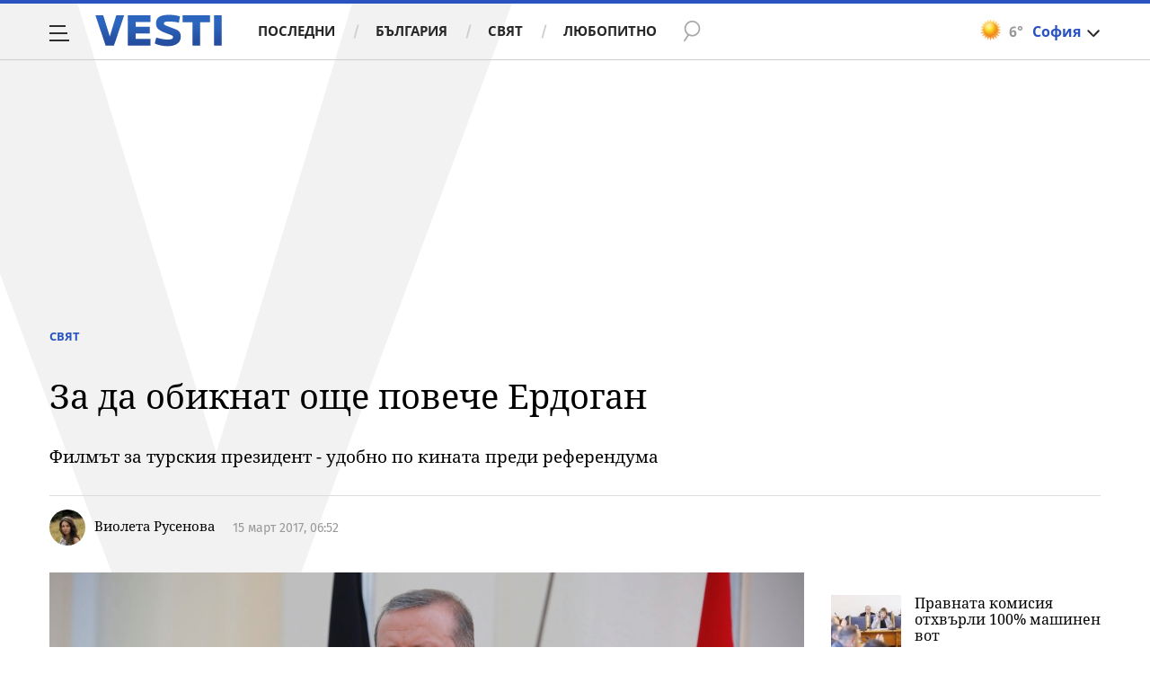

--- FILE ---
content_type: application/javascript; charset=utf-8
request_url: https://fundingchoicesmessages.google.com/f/AGSKWxXaNR1z_pDHobdmNjR1DsEMFo0yLbuV4s0FjJVwaMsTVi_AaxaPo6rCTs-zVnTau8uuscWYbsP-v5-sLRlh8lvCNaLLEmlGjkLOmvkc--LsiX-tHsSBhXUmoVx1k7slmQIANpoZfe3ZkhE6JcMLeoa8dxJX9dF-Oml0qg6x2sbCh07L3ttVznuL0acz/_/auto.ad._ad/public/-ads-prod/.ie/ads//bannerfile/ad_
body_size: -1288
content:
window['e39b5f81-fc59-490e-bff5-31619db8a8b9'] = true;

--- FILE ---
content_type: text/javascript; charset=utf-8
request_url: https://b.grabo.bg/netinfo/special/vesti_dealbox_resp.php?affid=20492&r=2497
body_size: 1956
content:
(function(){
	var html = '';
			html += ' \
			<div class="col-12 col-sm-12 col-md-12 col-lg-12 col-xl-12"> \
				<div class="list-item list-item-category normal"> \
					<figure class="gradient"> \
						<a href="https://b.grabo.bg/click.php?it=1768502334&affid=20492&affid2=5&banner_id=427&url=https%3A%2F%2Fgrabo.bg%2F0u6nnz8%3Faffid%3D20492%26affid2%3D5%26utm_source%3Dbanner" target="_blank"> \
							<div class="img-holder"> \
								<img src="https://imgrabo.com/pics/deals/cached/_293x150/d/dealimg-d84cfe859f37386ce959e3ef07cf10dc.jpg" alt="" /> \
							</div> \
						</a> \
						<div class="text-holder"> \
							<figcaption> \
								<h2><a href="https://b.grabo.bg/click.php?it=1768502334&affid=20492&affid2=5&banner_id=427&url=https%3A%2F%2Fgrabo.bg%2F0u6nnz8%3Faffid%3D20492%26affid2%3D5%26utm_source%3Dbanner" target="_blank">Коледа в Сърница - Комплекс Романтика***</a></h2> \
							</figcaption> \
							<div class="label-holder"> \
								<span class="label-category"><a href="https://b.grabo.bg/click.php?it=1768502334&affid=20492&affid2=5&banner_id=427&url=https%3A%2F%2Fgrabo.bg%2F0u6nnz8%3Faffid%3D20492%26affid2%3D5%26utm_source%3Dbanner" target="_blank">Оферта от Grabo.bg</a></span> \
							</div> \
							<h3> \
								<div style="display: flex;column-gap: 5px;"> \
								Цена: \
									 \
         \
             \
				<div> \
					<span style="color:#098E08;">180.00 €</span> \
					<span style="color:#999; background:url(//imgrabo.com/design/site/djazga.png) no-repeat 0 5px;">200.00 €</span><br> \
					<span style="color:#098E08;">352.05 лв</span> \
					<span style="color:#999; background:url(//imgrabo.com/design/site/djazga.png) no-repeat 0 5px;">391.17 лв</span> \
				</div> \
             \
         \
 	 \
     \
								</div> \
							</h3> \
						</div> \
					</figure> \
				</div> \
			</div> \
		';
		$("#grabo_b427").replaceWith(html);
})();